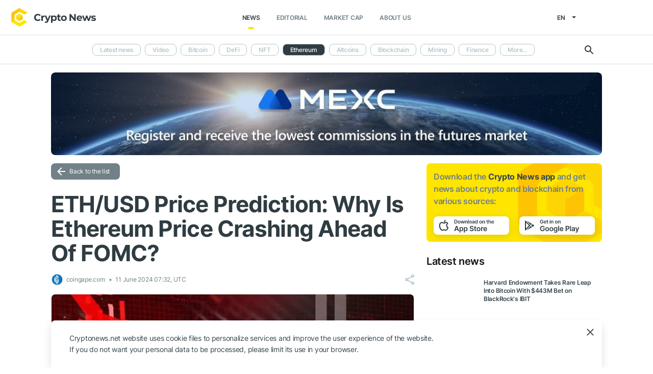

--- FILE ---
content_type: application/javascript
request_url: https://cryptonews.net/js/controllers/mistake-form.min.js?t=1761904482
body_size: 1068
content:
"use strict";if(controller===undefined)var controller={};controller.ctrlMistake=function($http,$scope){var attrModalId="data-modal",attrModalClose="data-dismiss",modalBackgroundId="ciModalBackground",modalClass="ciModal",blockedClass="blocked",$body=jQuery(document.body),closeModal=function(){var wrap=$("#"+modalBackgroundId),modal=wrap.find("."+modalClass);modal.css("display","none");wrap.before(modal);$body.css("overflow","auto");wrap.remove()},openModal=function(modalId){var $modal=jQuery("#"+modalId),closeClass=$modal.attr(attrModalClose);$modal.wrap('<div id="'+modalBackgroundId+'">');$modal.css("display","inline-block");$body.css("overflow","hidden");if(closeClass){$modal.find("."+closeClass).on("click",closeModal)}};jQuery("["+attrModalId+"]").on("click",function(e){var $this=jQuery(this),modalId=$this.attr(attrModalId);if(!modalId){return}e.stopPropagation();e.preventDefault();openModal(modalId)});$body.on("click",function(e){var elTarget=jQuery(e.target);if(elTarget.attr("id")!==modalBackgroundId){if($body.css("overflow")!=="hidden"||elTarget.hasClass("."+modalClass)||elTarget.parents("."+modalClass)||elTarget.parents("."+blockedClass)||elTarget.hasClass("."+blockedClass)||elTarget.attr("id")===modalBackgroundId){return}}closeModal()});jQuery("."+modalClass).each(function(){$(this).on("open",function(){openModal(jQuery(this).attr("id"))}).on("close",function(){closeModal()})});jQuery(document.body).on("keydown",function MessageTextOnKeyEnter(e){if(e.keyCode===13&&e.ctrlKey){let selectedText="";if(window.getSelection){selectedText=window.getSelection().toString()}if(selectedText.length<2)return false;if(selectedText.length>142){let $modalMistakeSuccess=jQuery("#modalMistake-success");$modalMistakeSuccess.html("Your selection is too big. Please, select the part with the mistake.");$modalMistakeSuccess.trigger("open")}else{let $modalMistake=jQuery("#modalMistake");$modalMistake.find(".textSelected").html(selectedText);$modalMistake.trigger("open")}}});$scope.blocked=false;$scope.user={comment:""};$scope.submit=function(e){if($scope.blocked){return}var el=angular.element(e.target);$scope.blocked=true;$http({method:"POST",url:"/"+$scope.locale+"/ajax/foundMistake",data:{text:el.find(".textSelected").html(),url:location.href,comment:$scope.user.comment}}).then(function(res){$scope.user.comment="";el.trigger("close");el=angular.element("#modalMistake-success");el.html(res.data.msg);el.trigger("open");$scope.blocked=false},function(err){$scope.error=err.data.hasOwnProperty("msg")?err.data.msg:err.statusText;$scope.blocked=false;setTimeout(function(){$scope.error=""},3e3)})}};